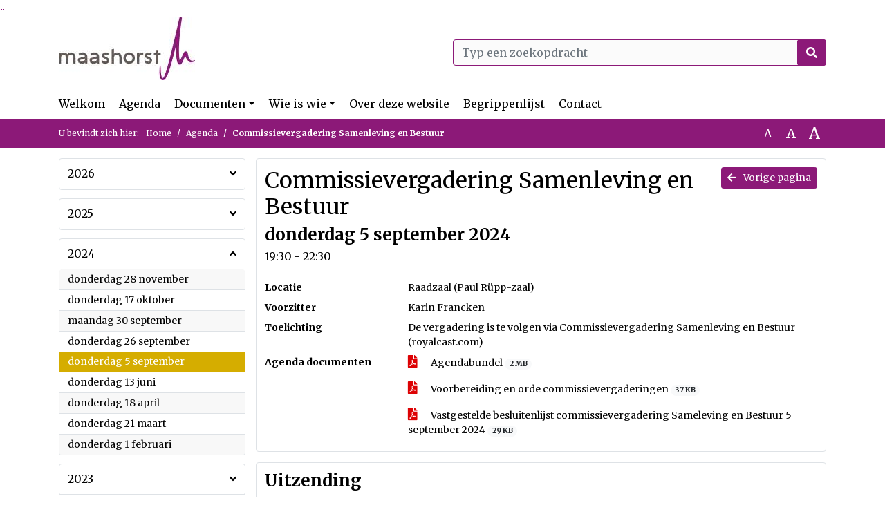

--- FILE ---
content_type: text/html; charset=utf-8
request_url: https://maashorst.bestuurlijkeinformatie.nl/Agenda/Index/c56c4a81-4ebe-41bd-9aa9-5b426972e4a2
body_size: 67715
content:
<!DOCTYPE html>
<html lang="nl">
<head>
    <meta charset="utf-8" />
    <meta name="viewport" content="width=device-width, initial-scale=1.0">
    <title>Agenda Maashorst - Commissievergadering Samenleving en Bestuur donderdag 5 september 2024 19:30 - 22:30 - iBabs Publieksportaal</title>
    <link rel="SHORTCUT ICON" href="/favicon.svg?v=20210707" />
<link rel="icon" type="image/png" sizes="16x16" href="/Images/icons/ibabs/favicon-16x16.png?x46223">
<link rel="icon" type="image/png" sizes="32x32" href="/Images/icons/ibabs/favicon-32x32.png?x46223">
<link rel="icon" type="image/svg+xml" sizes="any" href="/favicon.svg?x46223">
<link rel="apple-touch-icon" href="/favicon.svg?x46223">
<link rel="apple-touch-icon" sizes="152x152" href="/Images/icons/ibabs/touch-icon-ipad.png?x46223">
<link rel="apple-touch-icon" sizes="167x167" href="/Images/icons/ibabs/touch-icon-ipad-retina.png?x46223">
<link rel="apple-touch-icon" sizes="180x180" href="/Images/icons/ibabs/touch-icon-iphone-retina.png?x46223">


    <link href="https://fonts.googleapis.com/css?family=Open+Sans:300,400,600,700,800" rel="stylesheet" />
    <link href="/Content/css?v=D-O9VFCAyJBB8XEPmMsnpG95XXUEHBJPXwTmEDlWT0I1" rel="stylesheet"/>

    <link href='/Content/cssparse?v=GwY4XHn5VbZxFlS8RAaRX5uQYXQffa-el0jQVsPNdzs1' rel='stylesheet' data-include-ie-parse />


<link href='/Base/SiteCss' rel='stylesheet' data-include-ie-parse />

    

    <script src="/Script/ApplicationInsights"></script>
</head>
<body data-site-name="Maashorst">
    <div id="wrapper">
        <div class="skipcontent">
            <a href="#content" class="btn btn-ris sr-only sr-only-focusable" tabindex="0">Ga naar de inhoud van deze pagina</a>
            <a href="#search-input" class="btn btn-ris sr-only sr-only-focusable" tabindex="0">Ga naar het zoeken</a>
            <a href="#navigation" class="btn btn-ris sr-only sr-only-focusable" tabindex="0">Ga naar het menu</a>
        </div>
        <header id="header">
            <div class="container">
                <div class="row align-items-center">
                    <div class="col-left col-md-6">
                        <div class="d-flex justify-content-between align-items-center">
                            <div class="logo">
                                <a href="https://www.gemeentemaashorst.nl/bestuur-en-organisatie/gemeenteraad/" id="logo" title="Navigeer naar https://www.gemeentemaashorst.nl/bestuur-en-organisatie/gemeenteraad/">
                                        <img alt="Logo van de gemeente Maashorst" src="[data-uri]" />
                                </a>
                            </div>
                            <div class="d-block d-md-none">
                                <button type="button" class="navbar-toggler collapsed" data-toggle="collapse" data-target="#navbar" aria-expanded="false" aria-controls="navbar">
                                    <span class="navbar-toggler-icon" aria-hidden="true"></span>
                                    <span class="navbar-toggler-text">Menu</span>
                                </button>
                            </div>
                        </div>
                    </div>
                    <div class="col-right col-md-6">
                        <div class="form-inline justify-content-end d-none d-md-flex search-box">
                            <label class="sr-only" for="search-input">Zoeken naar</label>
                            <input class="form-control input-search" id="search-input" name="search" type="text" placeholder="Typ een zoekopdracht" aria-label="Typ een zoekopdracht" data-search-url="/Search" />
                            <button class="btn btn-search" type="button" id="search-button" aria-label="Nu zoeken">
                                <i class="fas fa-search" aria-hidden="true"></i>
                            </button>
                        </div>
                    </div>
                </div>
            </div>
        </header>
        <nav id="navigation" class="navbar navbar-expand-md">
            <div class="container">
                <div id="navbar" class="collapse navbar-collapse">
                    <ul class="navbar-nav mr-auto">
                        <li class="nav-item" id="nav-item-dashboard">
                            <a href="/" class="nav-link">Welkom</a>
                        </li>
                        <li class="nav-item" id="nav-item-calendar">
                            <a href="/Calendar" class="nav-link">Agenda</a>
                        </li>
                            <li class="nav-item dropdown" id="nav-item-report">
                                <a href="#" class="nav-link dropdown-toggle" data-toggle="dropdown" aria-haspopup="true" aria-expanded="false" id="nav-link-report">Documenten</a>
                                <div class="dropdown-menu" aria-labelledby="nav-link-report">
                                    <a class="dropdown-item" href="/Reports">Documenten</a>
                                        <a class="dropdown-item ml-md-3" href="/Reports/Details/590aa8b7-dad1-4b6c-a379-c45aa4010c01">Amendementen</a>
                                        <a class="dropdown-item ml-md-3" href="/Reports/Details/575c006b-8267-4365-97c7-d75b4ce731d5">Ingekomen stukken raad</a>
                                        <a class="dropdown-item ml-md-3" href="/Reports/Details/dcefaf4b-5b6d-4f17-8022-d8393be559bf">Moties</a>
                                        <a class="dropdown-item ml-md-3" href="/Reports/Details/dd182953-ef28-40c4-9fe1-43c89ddb212d">Schriftelijke vragen (Artikel 54 RvO)</a>
                                        <a class="dropdown-item ml-md-3" href="/Reports/Details/c158f9c1-79bb-4e55-8538-cc4c74b6af24">Technische vragen</a>
                                        <a class="dropdown-item ml-md-3" href="/Reports/Details/5a35a5e8-826b-4a44-b855-5eb6b84df9ea">Themapagina</a>
                                        <a class="dropdown-item ml-md-3" href="/Reports/Details/9a9797d1-c33f-43a1-8c28-5bf14992382f">Toezeggingen</a>
                                        <a class="dropdown-item ml-md-3" href="/Reports/Details/11fb84db-0bce-48c0-abfc-4f3fcf2caa17">Verzoeken tot inlichtingen</a>
                                        <a class="dropdown-item ml-md-3" href="/Reports/Details/947676b8-b8d1-4650-9f04-42ab2f971ba3">Vastgestelde besluitenlijsten Commissie- en raadsvergaderingen</a>
                                </div>
                            </li>
                                                                                                        <li class="nav-item dropdown" id="nav-item-people">
                                    <a href="#" class="nav-link dropdown-toggle" data-toggle="dropdown" aria-haspopup="true" aria-expanded="false" id="nav-link-people">Wie is wie</a>
                                    <div class="dropdown-menu" aria-labelledby="nav-link-people">
                                        <a class="dropdown-item" href="/People">Wie is wie</a>
                                            <a class="dropdown-item ml-md-3" href="/People/Profiles/523782de-b606-4c51-ae8e-ce0bb8e3a0f3">1. Gemeenteraad</a>
                                            <a class="dropdown-item ml-md-3" href="/People/Profiles/63dd0b98-cd0d-4307-8658-4fb729c40120">2. Commissieleden niet-zijnde raadsleden</a>
                                            <a class="dropdown-item ml-md-3" href="/People/Profiles/68e3397e-0afd-4ac4-8dae-e8214d09f1fd">3. Commissie Samenleving &amp; Bestuur</a>
                                            <a class="dropdown-item ml-md-3" href="/People/Profiles/29db2c70-50b3-4c27-9bb5-08f8e71a0322">4. Commissie Ruimte, Economie &amp; Financi&#235;n</a>
                                            <a class="dropdown-item ml-md-3" href="/People/Profiles/edc98284-09a0-45e2-88b1-7f525c625358">5. Auditcommissie</a>
                                            <a class="dropdown-item ml-md-3" href="/People/Profiles/2843f865-94eb-4182-b8f8-931a83673496">6. Werkgeverscommissie</a>
                                            <a class="dropdown-item ml-md-3" href="/People/Profiles/d8a1fa04-f1a4-43d8-8b30-742c02ec033c">7. Rekenkamer</a>
                                            <a class="dropdown-item ml-md-3" href="/People/Profiles/2b940651-ee6c-41ee-a19d-2bb0568935ef">8. Griffie</a>
                                    </div>
                                </li>
                                                    <li class="nav-item" id="nav-item-custom-page-2">
                                <a href="/custompage2" class="nav-link">Over deze website</a>
                            </li>
                                                    <li class="nav-item" id="nav-item-help">
                                <a href="/Help" class="nav-link">Begrippenlijst</a>
                            </li>
                                                    <li class="nav-item" id="nav-item-contact">
                                <a href="/Contact" class="nav-link">Contact</a>
                            </li>
                    </ul>
                </div>
            </div>
        </nav>
        <div id="mobile-searchbox" class="d-block d-md-none">
            <div class="container">
                <div class="row align-items-center">
                    <div class="col">
                        <div class="form-inline justify-content-end search-box">
                            <input class="form-control input-search" id="search-input-sm" name="search" type="text" placeholder="Typ een zoekopdracht" aria-label="Typ een zoekopdracht" data-search-url="/Search" />
                            <button class="btn btn-search" type="button" id="search-button-sm" aria-label="Nu zoeken">
                                <i class="fas fa-search" aria-hidden="true"></i>
                            </button>
                        </div>
                    </div>
                </div>
            </div>
        </div>
        <div id="breadcrumb">
            <div class="container">
                <nav class="navbar navbar-expand-md" aria-label="Kruimelpad">
                    <span class="breadcrumb-pre-text">
                        U bevindt zich hier:
                    </span>
                    <ol class="breadcrumb mr-auto">
                        <li class="breadcrumb-item">
                            <a href="/">Home</a>
                        </li>
                        
    <li class="breadcrumb-item">
        <a href="/Calendar">
            Agenda
        </a>
    </li>
    <li class="breadcrumb-item active" aria-current="page">
        Commissievergadering Samenleving en Bestuur
    </li>

                    </ol>
                    <div class="font-size">
                        <ul>
                            <li class="align-middle">
                                <button type="button" data-size="1.0" aria-label="Zet de tekst in de originele tekst grootte." aria-pressed="true">A</button>
                            </li>
                            <li class="align-middle">
                                <button type="button" data-size="1.2" aria-label="Vergroot de tekst met 20% ten opzichte van de originele tekst grootte." aria-pressed="false">A</button>
                            </li>
                            <li class="align-middle">
                                <button type="button" data-size="1.4" aria-label="Vergroot de tekst met 40% ten opzichte van de originele tekst grootte." aria-pressed="false">A</button>
                            </li>
                        </ul>
                    </div>
                </nav>
            </div>
        </div>
        <main id="content" class="d-flex">
            <div class="container d-flex align-items-stretch flex-fill">
                


<div class="row maincontent sidecontent-left flex-fill" >
    <aside class="col-md-3 col-lg-3" id="sidecontent-left">

<div class="widget">
    <div class="widgetLabel">
        <h2>
            <a role="button" 
               data-toggle="collapse" 
               href="#year2026" 
               aria-expanded="false" 
               aria-controls="year2026" 
               >
                2026
                <span class="collapse-icon float-right">
                    <i class="fa fa-angle-down"></i>
                </span>
            </a>
        </h2>
    </div>
    <div class="widgetContent">
        <ul class="list-group">
            <li class="clearfix agenda-year list-group-item">
                <div class="details collapse " id="year2026">
                    <ul class="list-group" data-agenda-url="/Agenda/RetrieveAgendasForYear?agendatypeId=100000274&amp;year=2026">
                        
                    </ul>
                </div>
            </li>
        </ul>
    </div>
</div>
<div class="widget">
    <div class="widgetLabel">
        <h2>
            <a role="button" 
               data-toggle="collapse" 
               href="#year2025" 
               aria-expanded="false" 
               aria-controls="year2025" 
               >
                2025
                <span class="collapse-icon float-right">
                    <i class="fa fa-angle-down"></i>
                </span>
            </a>
        </h2>
    </div>
    <div class="widgetContent">
        <ul class="list-group">
            <li class="clearfix agenda-year list-group-item">
                <div class="details collapse " id="year2025">
                    <ul class="list-group" data-agenda-url="/Agenda/RetrieveAgendasForYear?agendatypeId=100000274&amp;year=2025">
                        
                    </ul>
                </div>
            </li>
        </ul>
    </div>
</div>
<div class="widget">
    <div class="widgetLabel">
        <h2>
            <a role="button" 
               data-toggle="collapse" 
               href="#year2024" 
               aria-expanded="true" 
               aria-controls="year2024" 
               >
                2024
                <span class="collapse-icon float-right">
                    <i class="fa fa-angle-up"></i>
                </span>
            </a>
        </h2>
    </div>
    <div class="widgetContent">
        <ul class="list-group">
            <li class="clearfix agenda-year list-group-item">
                <div class="details collapse in show" id="year2024">
                    <ul class="list-group" data-agenda-url="/Agenda/RetrieveAgendasForYear?agendatypeId=100000274&amp;year=2024">
                            <li class="agenda-link list-group-item "
        >
        <a href="/Agenda/Index/a9faf8d6-711c-45cc-a949-97e34dd61bf3" >
            <div class="agenda-link-title">donderdag 28 november <span class="sr-only">2024</span></div>
        </a>
    </li>
    <li class="agenda-link list-group-item "
        >
        <a href="/Agenda/Index/83873d32-e48e-4447-a6fe-091f33386425" >
            <div class="agenda-link-title">donderdag 17 oktober <span class="sr-only">2024</span></div>
        </a>
    </li>
    <li class="agenda-link list-group-item "
        >
        <a href="/Agenda/Index/f9b38c61-0498-420a-b073-6367ee4dd628" >
            <div class="agenda-link-title">maandag 30 september <span class="sr-only">2024</span></div>
        </a>
    </li>
    <li class="agenda-link list-group-item "
        >
        <a href="/Agenda/Index/03b15dbe-ef8d-449f-8cba-497fcfc9c31f" >
            <div class="agenda-link-title">donderdag 26 september <span class="sr-only">2024</span></div>
        </a>
    </li>
    <li class="agenda-link list-group-item active"
        aria-current=&quot;page&quot;>
        <a href="/Agenda/Index/c56c4a81-4ebe-41bd-9aa9-5b426972e4a2" >
            <div class="agenda-link-title">donderdag 5 september <span class="sr-only">2024</span></div>
        </a>
    </li>
    <li class="agenda-link list-group-item "
        >
        <a href="/Agenda/Index/68c7bb84-656e-4b94-a978-7415d568680b" >
            <div class="agenda-link-title">donderdag 13 juni <span class="sr-only">2024</span></div>
        </a>
    </li>
    <li class="agenda-link list-group-item "
        >
        <a href="/Agenda/Index/b92514c2-54ab-4352-9d23-833d097e27b4" >
            <div class="agenda-link-title">donderdag 18 april <span class="sr-only">2024</span></div>
        </a>
    </li>
    <li class="agenda-link list-group-item "
        >
        <a href="/Agenda/Index/92ba3cb2-2323-4e8e-a69c-6384f9168dd6" >
            <div class="agenda-link-title">donderdag 21 maart <span class="sr-only">2024</span></div>
        </a>
    </li>
    <li class="agenda-link list-group-item "
        >
        <a href="/Agenda/Index/895153a0-60ee-4c44-acb4-e22d2ba14983" >
            <div class="agenda-link-title">donderdag 1 februari <span class="sr-only">2024</span></div>
        </a>
    </li>

                    </ul>
                </div>
            </li>
        </ul>
    </div>
</div>
<div class="widget">
    <div class="widgetLabel">
        <h2>
            <a role="button" 
               data-toggle="collapse" 
               href="#year2023" 
               aria-expanded="false" 
               aria-controls="year2023" 
               >
                2023
                <span class="collapse-icon float-right">
                    <i class="fa fa-angle-down"></i>
                </span>
            </a>
        </h2>
    </div>
    <div class="widgetContent">
        <ul class="list-group">
            <li class="clearfix agenda-year list-group-item">
                <div class="details collapse " id="year2023">
                    <ul class="list-group" data-agenda-url="/Agenda/RetrieveAgendasForYear?agendatypeId=100000274&amp;year=2023">
                        
                    </ul>
                </div>
            </li>
        </ul>
    </div>
</div>
<div class="widget">
    <div class="widgetLabel">
        <h2>
            <a role="button" 
               data-toggle="collapse" 
               href="#year2022" 
               aria-expanded="false" 
               aria-controls="year2022" 
               >
                2022
                <span class="collapse-icon float-right">
                    <i class="fa fa-angle-down"></i>
                </span>
            </a>
        </h2>
    </div>
    <div class="widgetContent">
        <ul class="list-group">
            <li class="clearfix agenda-year list-group-item">
                <div class="details collapse " id="year2022">
                    <ul class="list-group" data-agenda-url="/Agenda/RetrieveAgendasForYear?agendatypeId=100000274&amp;year=2022">
                        
                    </ul>
                </div>
            </li>
        </ul>
    </div>
</div>    </aside>
    <section class="col-md-9 maincontent" id="maincontent" >
            <div class="row">
        <div class="box col">
            <div class="box-inner">
                <div class="box-header">
                    <a id="backButton" href="#" class="d-none d-md-block btn-sm btn-ris float-md-right"><i class="fas fa-arrow-left"></i> Vorige pagina</a>
                    <h1 >Commissievergadering Samenleving en Bestuur</h1>
                    <h2 >donderdag 5 september 2024</h2>
                    <div class="heading3">19:30 - 22:30</div>
                </div>
                <div class="box-content box-padding">
                    <dl class="row">
                            <dt class="col-sm-3">Locatie</dt>
                            <dd class="col-sm-9" ><p>Raadzaal (Paul Rüpp-zaal)</p></dd>
                                                    <dt class="col-sm-3">Voorzitter</dt>
                            <dd class="col-sm-9" >Karin Francken</dd>
                                                
                            <dt class="col-sm-3">Toelichting</dt>
                            <dd class="col-sm-9">
                                <p>De vergadering is te volgen via <a href="https://channel.royalcast.com/maashorst/#!/maashorst/20240905_1" class="external-link" target="_blank" rel="noopener noreferrer">Commissievergadering Samenleving en Bestuur (royalcast.com)</a></p>
                            </dd>

                            <dt class="col-sm-3">Agenda documenten</dt>
                            <dd class="col-sm-9">
                                <ul class="list-group list-attachments">
        <li class="list-group-item">
            <a href="/Agenda/Document/c56c4a81-4ebe-41bd-9aa9-5b426972e4a2?documentId=ac4916cb-0a74-4fa0-8862-764726619624" class="unread" data-document-id="ac4916cb-0a74-4fa0-8862-764726619624" >
                    <span class="icon pdf" aria-label="pdf" role="img"></span>
                
                Agendabundel
                <span class="badge badge-light badge-pill">2 MB</span>
            </a>
        </li>
        <li class="list-group-item">
            <a href="/Agenda/Document/c56c4a81-4ebe-41bd-9aa9-5b426972e4a2?documentId=5e57b6ad-b9dc-4f6e-8359-71ed65ead6c3" class="unread" data-document-id="5e57b6ad-b9dc-4f6e-8359-71ed65ead6c3" >
                    <span class="icon pdf" aria-label="pdf" role="img"></span>
                
                Voorbereiding en orde commissievergaderingen
                <span class="badge badge-light badge-pill">37 KB</span>
            </a>
        </li>
        <li class="list-group-item">
            <a href="/Agenda/Document/c56c4a81-4ebe-41bd-9aa9-5b426972e4a2?documentId=019348e2-3b14-48e5-bcc7-bdafcf0c78e8" class="unread" data-document-id="019348e2-3b14-48e5-bcc7-bdafcf0c78e8" >
                    <span class="icon pdf" aria-label="pdf" role="img"></span>
                
                Vastgestelde besluitenlijst commissievergadering Sameleving en Bestuur 5 september 2024
                <span class="badge badge-light badge-pill">29 KB</span>
            </a>
        </li>
</ul>
                            </dd>
                    </dl>
                </div>
            </div>
        </div>
    </div>
<div class="row">
    <div class="box col">
        <div class="box-inner">
            <div class="box-header">
                <h2>Uitzending</h2>
            </div>
            <div class="box-content box-padding">
                <div class="cwc" data-video-type="Cwc" data-video-id="maashorst/20240905_1" data-video-url="" data-video-base-url="" data-title="Commissievergadering Samenleving en Bestuur donderdag 5 september 2024" data-language="nl">
                </div>
            </div>
        </div>
    </div>
</div>        <div class="row">
    <div class="box col">
        <div class="box-inner">
            <div class="box-header">
                <h2>Agendapunten</h2>
                <button class="btn btn-ibo float-right" style="display: none;">
                    <i class="fa fa-download"></i>
                </button>
            </div>
            <div class="box-content">
                <div class="box-content-collapse panel-group" id="agendaitems">
                    <ol>
                            <li>
                                <div class="panel panel-default agenda-item" id="6c06dfd5-5b54-4f97-99dc-7c5f18c31df7" >
    <div class="panel-heading large" id="heading-6c06dfd5-5b54-4f97-99dc-7c5f18c31df7">
        <div class="d-flex">
            <div class="panel-id">1</div>
                <h3 class="panel-title">
                    <button class="arrow-right" type="button" aria-expanded="true" aria-controls="collapse-6c06dfd5-5b54-4f97-99dc-7c5f18c31df7">
                        <span class="panel-title-label" >
                            Opening en mededelingen
                        </span>
                    </button>
                </h3>
        </div>
    </div>
        <div id="collapse-6c06dfd5-5b54-4f97-99dc-7c5f18c31df7" class="panel-collapse collapse show" aria-labelledby="heading-6c06dfd5-5b54-4f97-99dc-7c5f18c31df7">
            <div class="panel-body">
                    <div class="row odd">
                        <div class="col-12 text" >
                            <p>Verhinderd: Dhr. Lukassen (SP), de heer De Vroomen (VVD), de heer Jozephs (Jong Maashorst),  de heer Visschers (PRO) en de heer Snoeks (SP).</p>
                        </div>
                    </div>
                                                                                    <div class="row even">
                        <div class="col-12 label">
                            <h4>Besluit</h4>
                        </div>
                        <div class="col-12 text">
                            <table class="table table-responsive-lg table-small-text" id="decisionList" >
    <thead>
    <tr>
        <th scope="col" class="word-wrap" ><p>Niet van toepassing.</p></th>
    </tr>
    </thead>
        <tbody>
            <tr tabindex="-1" class="no-hover">
                <td><p>De voorzitter opent de vergadering van de Commissie Samenleving en Bestuur om 19.30 uur.</p>
<br>
<br>
<p>De voorzitter deelt mede dat er een bericht van verhindering is ontvangen van de heer Lukassen (SP), de heer De Vroomen (VVD), de heer Jozephs (Jong Maashorst), de heer Visschers (PRO) en de heer Snoeks (SP).</p></td>
            </tr>
        </tbody>
</table>
                        </div>
                    </div>


            </div>
        </div>
</div>
                            </li>
                            <li>
                                <div class="panel panel-default agenda-item" id="e3adf8b6-6821-4416-9133-f96619233ab5" >
    <div class="panel-heading large" id="heading-e3adf8b6-6821-4416-9133-f96619233ab5">
        <div class="d-flex">
            <div class="panel-id">2</div>
                <h3 class="panel-title">
                    <button class="arrow-right" type="button" aria-expanded="true" aria-controls="collapse-e3adf8b6-6821-4416-9133-f96619233ab5">
                        <span class="panel-title-label" >
                            Vaststelling agenda
                        </span>
                    </button>
                </h3>
        </div>
    </div>
        <div id="collapse-e3adf8b6-6821-4416-9133-f96619233ab5" class="panel-collapse collapse show" aria-labelledby="heading-e3adf8b6-6821-4416-9133-f96619233ab5">
            <div class="panel-body">
                    <div class="row odd">
                        <div class="col-12 text" >
                            <p>De commissie wordt gevraagd de conceptagenda vast te stellen.</p>
<br>
<p>Bij agendapunt 3 Spreekrecht heeft zich een inspreker aangemeld.</p>
<br>
<p>Bij agendapunt 8.a Raadsvoorstel Mantelzorgbeleid 'Zorg samen' heeft zich een inspreker aangemeld.</p>
                        </div>
                    </div>
                                                                                    <div class="row even">
                        <div class="col-12 label">
                            <h4>Besluit</h4>
                        </div>
                        <div class="col-12 text">
                            <table class="table table-responsive-lg table-small-text" id="decisionList" >
    <thead>
    <tr>
        <th scope="col" class="word-wrap" ><p>De commissie stelt de agenda ongewijzigd vast.</p></th>
    </tr>
    </thead>
</table>
                        </div>
                    </div>


            </div>
        </div>
</div>
                            </li>
                            <li>
                                <div class="panel panel-default agenda-item" id="7daf4b7c-813a-4a55-8adf-308ed00b52cb" >
    <div class="panel-heading large" id="heading-7daf4b7c-813a-4a55-8adf-308ed00b52cb">
        <div class="d-flex">
            <div class="panel-id">3</div>
                <h3 class="panel-title">
                    <button class="arrow-right" type="button" aria-expanded="true" aria-controls="collapse-7daf4b7c-813a-4a55-8adf-308ed00b52cb">
                        <span class="panel-title-label" >
                            Spreekrecht 
                        </span>
                    </button>
                </h3>
        </div>
    </div>
        <div id="collapse-7daf4b7c-813a-4a55-8adf-308ed00b52cb" class="panel-collapse collapse show" aria-labelledby="heading-7daf4b7c-813a-4a55-8adf-308ed00b52cb">
            <div class="panel-body">
                    <div class="row odd">
                        <div class="col-12 text" >
                            <p>Inwoners kunnen tijdens dit agendapunt het woord voeren (spreekrecht) over niet geagendeerde onderwerpen het werkveld van de commissie betreffende. Er kan ook ingesproken worden over onderwerpen die op de agenda staan. Het inspreken geschiedt dan bij aanvang van het betreffende agendapunt.</p>
<br>
<p>Insprekers dienen zich anderhalve dag voor de vergadering bij de commissiegriffier aan te melden.</p>
<br>
<p>De volgende inspreker heeft zich gemeld:<br />
- de heer Gabriëls, voorzitter van de Stichting Multiculturele Organisatie Uden (MCOUDEN)</p>
                        </div>
                    </div>
                                                    <div class="row even">
                        <div class="col-12 label">
                            <h4>Bijlagen</h4>
                        </div>
                        <div class="col-12 text">
                            <ul class="list-group list-attachments">
        <li class="list-group-item">
            <a href="/Agenda/Document/c56c4a81-4ebe-41bd-9aa9-5b426972e4a2?documentId=47e0c3c3-aff1-4306-a02d-f282dc8be23a&amp;agendaItemId=7daf4b7c-813a-4a55-8adf-308ed00b52cb" class="unread" data-document-id="47e0c3c3-aff1-4306-a02d-f282dc8be23a" >
                    <span class="icon pdf" aria-label="pdf" role="img"></span>
                
                Inspreekbijdrage de heer Gabriels
                <span class="badge badge-light badge-pill">30 KB</span>
            </a>
        </li>
</ul>
                        </div>
                    </div>
                                                    <div class="row odd">
                        <div class="col-12 label">
                            <h4>Besluit</h4>
                        </div>
                        <div class="col-12 text">
                            <table class="table table-responsive-lg table-small-text" id="decisionList" >
    <thead>
    <tr>
        <th scope="col" class="word-wrap" ><p>Niet van toepassing.</p></th>
    </tr>
    </thead>
        <tbody>
            <tr tabindex="-1" class="no-hover">
                <td><p>De heer Gabriëls spreekt als voorzitter in over de nieuwe stichting Multiculturele Organisatie Uden (MCOUDEN).</p></td>
            </tr>
        </tbody>
</table>
                        </div>
                    </div>


            </div>
        </div>
</div>
                            </li>
                            <li>
                                <div class="panel panel-default agenda-item" id="cf650721-1b10-4ac2-acb6-55d76ea964c5" >
    <div class="panel-heading large" id="heading-cf650721-1b10-4ac2-acb6-55d76ea964c5">
        <div class="d-flex">
            <div class="panel-id">4</div>
                <h3 class="panel-title">
                    <button class="arrow-right" type="button" aria-expanded="true" aria-controls="collapse-cf650721-1b10-4ac2-acb6-55d76ea964c5">
                        <span class="panel-title-label" >
                            Vaststelling besluitenlijst commissievergadering S&B 13 juni 2024
                        </span>
                    </button>
                </h3>
        </div>
    </div>
        <div id="collapse-cf650721-1b10-4ac2-acb6-55d76ea964c5" class="panel-collapse collapse show" aria-labelledby="heading-cf650721-1b10-4ac2-acb6-55d76ea964c5">
            <div class="panel-body">
                    <div class="row odd">
                        <div class="col-12 text" >
                            <p>De commissie wordt gevraagd de besluitenlijst van de vorige vergadering vast te stellen.</p>
                        </div>
                    </div>
                                                    <div class="row even">
                        <div class="col-12 label">
                            <h4>Bijlagen</h4>
                        </div>
                        <div class="col-12 text">
                            <ul class="list-group list-attachments">
        <li class="list-group-item">
            <a href="/Agenda/Document/c56c4a81-4ebe-41bd-9aa9-5b426972e4a2?documentId=3735f4ef-e0d0-4313-8982-36e80f1f680f&amp;agendaItemId=cf650721-1b10-4ac2-acb6-55d76ea964c5" class="unread" data-document-id="3735f4ef-e0d0-4313-8982-36e80f1f680f" >
                    <span class="icon pdf" aria-label="pdf" role="img"></span>
                
                Concept besluitenlijst Commissievergadering Samenleving en Bestuur 13 juni 2024
                <span class="badge badge-light badge-pill">37 KB</span>
            </a>
        </li>
</ul>
                        </div>
                    </div>
                                                    <div class="row odd">
                        <div class="col-12 label">
                            <h4>Besluit</h4>
                        </div>
                        <div class="col-12 text">
                            <table class="table table-responsive-lg table-small-text" id="decisionList" >
    <thead>
    <tr>
        <th scope="col" class="word-wrap" ><p>De commissie stelt de besluitenlijst ongewijzigd vast.</p></th>
    </tr>
    </thead>
</table>
                        </div>
                    </div>


            </div>
        </div>
</div>
                            </li>
                            <li>
                                <div class="panel panel-default agenda-item" id="7d7516cc-3c9e-47aa-a449-61d67b0543db" >
    <div class="panel-heading large" id="heading-7d7516cc-3c9e-47aa-a449-61d67b0543db">
        <div class="d-flex">
            <div class="panel-id">5</div>
                <h3 class="panel-title">
                    <button class="arrow-right" type="button" aria-expanded="true" aria-controls="collapse-7d7516cc-3c9e-47aa-a449-61d67b0543db">
                        <span class="panel-title-label" >
                            Openstaande toezeggingen en moties
                        </span>
                    </button>
                </h3>
        </div>
    </div>
        <div id="collapse-7d7516cc-3c9e-47aa-a449-61d67b0543db" class="panel-collapse collapse show" aria-labelledby="heading-7d7516cc-3c9e-47aa-a449-61d67b0543db">
            <div class="panel-body">
                    <div class="row odd">
                        <div class="col-12 text" >
                            <p>De overzichten zijn ter vaststelling door de commissie bijgevoegd.</p>
                        </div>
                    </div>
                                                    <div class="row even">
                        <div class="col-12 label">
                            <h4>Bijlagen</h4>
                        </div>
                        <div class="col-12 text">
                            <ul class="list-group list-attachments">
        <li class="list-group-item">
            <a href="/Agenda/Document/c56c4a81-4ebe-41bd-9aa9-5b426972e4a2?documentId=c51b0410-2fec-4fb7-8049-cb1bf6407b71&amp;agendaItemId=7d7516cc-3c9e-47aa-a449-61d67b0543db" class="unread" data-document-id="c51b0410-2fec-4fb7-8049-cb1bf6407b71" >
                    <span class="icon pdf" aria-label="pdf" role="img"></span>
                
                20240905 Openstaande toezeggingen Commissie Samenleving &amp; Bestuur
                <span class="badge badge-light badge-pill">75 KB</span>
            </a>
        </li>
        <li class="list-group-item">
            <a href="/Agenda/Document/c56c4a81-4ebe-41bd-9aa9-5b426972e4a2?documentId=c4d865fb-3d54-4f36-9575-f75ea93fcdfe&amp;agendaItemId=7d7516cc-3c9e-47aa-a449-61d67b0543db" class="unread" data-document-id="c4d865fb-3d54-4f36-9575-f75ea93fcdfe" >
                    <span class="icon pdf" aria-label="pdf" role="img"></span>
                
                20240905 Openstaande moties Commissie Samenleving &amp; Bestuur
                <span class="badge badge-light badge-pill">32 KB</span>
            </a>
        </li>
</ul>
                        </div>
                    </div>
                                                    <div class="row odd">
                        <div class="col-12 label">
                            <h4>Besluit</h4>
                        </div>
                        <div class="col-12 text">
                            <table class="table table-responsive-lg table-small-text" id="decisionList" >
    <thead>
    <tr>
        <th scope="col" class="word-wrap" ><p>De commissie stelt de overzichten van toezeggingen en het overzicht van moties ongewijzigd vast.</p></th>
    </tr>
    </thead>
</table>
                        </div>
                    </div>


            </div>
        </div>
</div>
                            </li>
                            <li>
                                <div class="panel panel-default agenda-item" id="0aeb2427-d047-4fd0-a847-a2013d9e1788" >
    <div class="panel-heading large" id="heading-0aeb2427-d047-4fd0-a847-a2013d9e1788">
        <div class="d-flex">
            <div class="panel-id">6</div>
                <h3 class="panel-title">
                    <button class="arrow-right" type="button" aria-expanded="true" aria-controls="collapse-0aeb2427-d047-4fd0-a847-a2013d9e1788">
                        <span class="panel-title-label" >
                            Rondvraag
                        </span>
                    </button>
                </h3>
        </div>
    </div>
        <div id="collapse-0aeb2427-d047-4fd0-a847-a2013d9e1788" class="panel-collapse collapse show" aria-labelledby="heading-0aeb2427-d047-4fd0-a847-a2013d9e1788">
            <div class="panel-body">
                    <div class="row odd">
                        <div class="col-12 text" >
                            <p>Commissieleden die tijdens de rondvraag vragen willen stellen, melden dit onder aanduiding van het onderwerp ten minste 24 uur voor aanvang van de vergadering schriftelijk via de griffie bij de voorzitter van de vergadering. Er vindt geen debat plaats.</p>
                        </div>
                    </div>
                                                                                    <div class="row even">
                        <div class="col-12 label">
                            <h4>Besluit</h4>
                        </div>
                        <div class="col-12 text">
                            <table class="table table-responsive-lg table-small-text" id="decisionList" >
    <thead>
    <tr>
        <th scope="col" class="word-wrap" ><p>Niet van toepassing.</p></th>
    </tr>
    </thead>
        <tbody>
            <tr tabindex="-1" class="no-hover">
                <td><p>Er zijn geen vragen voor de rondvraag.</p></td>
            </tr>
        </tbody>
</table>
                        </div>
                    </div>


            </div>
        </div>
</div>
                            </li>
                            <li>
                                <div class="panel panel-default agenda-item" id="44ace71a-6148-49ad-8d25-c359d261562a" >
    <div class="panel-heading large" id="heading-44ace71a-6148-49ad-8d25-c359d261562a">
        <div class="d-flex">
            <div class="panel-id">7</div>
                <h3 class="panel-title">
                    <button class="arrow-right" type="button" aria-expanded="true" aria-controls="collapse-44ace71a-6148-49ad-8d25-c359d261562a">
                        <span class="panel-title-label" >
                            Mededelingen door de gemeentelijke vertegenwoordigers in samenwerkingsverbanden
                        </span>
                    </button>
                </h3>
        </div>
    </div>
        <div id="collapse-44ace71a-6148-49ad-8d25-c359d261562a" class="panel-collapse collapse show" aria-labelledby="heading-44ace71a-6148-49ad-8d25-c359d261562a">
            <div class="panel-body">
                    <div class="row odd">
                        <div class="col-12 text" >
                            <p>De portefeuillehouder van algemeen of dagelijks bestuur van een gemeenschappelijke regeling of van een samenwerkingsverband of raadsleden die zitting hebben in een gemeenschappelijk klankbordgroep informeert/ informeren de raad over belangrijke ontwikkelingen bij gemeenschappelijke regelingen en andere samenwerkingsverbanden.</p>
<br>
<p>Onderstaand een overzicht van de periode 19 april 2024 tot en met 13 juni 2024 van de vergaderingen van (het Algemeen Bestuur van) de verbonden partijen welke in het taakveld van de commissie Samenleving en Bestuur vallen:</p>
<br>
<p>- 20 juni: Veiligheidsregio Brabant-Noord (burgemeester Van der Pas)<br />
- 27 juni: Regionaal Bestuurlijk Overleg Jeugd NOB (wethouder Sour)<br />
- 3 juli: GGD Hart van Brabant (wethouder Sour)<br />
- 8 juli: Kleinschalig Collectief Vervoer Brabant-Noordoost (wethouder Sour)<br />
- 10 juli: Werkvoorzieningschap Noordoost-Brabant (wethouder Van Heeswijk)</p>
                        </div>
                    </div>
                                                                                    <div class="row even">
                        <div class="col-12 label">
                            <h4>Besluit</h4>
                        </div>
                        <div class="col-12 text">
                            <table class="table table-responsive-lg table-small-text" id="decisionList" >
    <thead>
    <tr>
        <th scope="col" class="word-wrap" ><p>Niet van toepassing.</p></th>
    </tr>
    </thead>
        <tbody>
            <tr tabindex="-1" class="no-hover">
                <td><p>- Wethouder Sour doet de volgende mededeling over stichting Leergeld:<br />
<em>'Momenteel zijn er wat achterstanden bij stichting Leergeld vanwege het vertrek van vrijwilligers. Er zijn nog steeds vrijwilligers actief, maar niet genoeg de volledige achterstand op korte termijn weg te werken. Zij doen hun uiterste best.</em><br />
<em>Daarnaast zijn er nieuwe vrijwilligers die eind september starten, dus het is de verwachting dat in de loop van oktober/november de achterstanden zijn weggewerkt en er weer gewerkt wordt, zoals we gewend zijn. We zijn als gemeente in goed contact met st. Leergeld en we ondersteunen ze daar waar het kan'.</em><br />
- Burgemeester Van der Pas doet de volgende mededeling naar aanleiding van een overleg van de Veiligheidsregio Brabant-Noord: '<em>Het gaat over de gebiedsgerichte aanpak natuurbrandbeheersing. In heel Brabant zijn gebiedscommissies die een natuurbrandbeheersingsplan opleveren om te voorkomen dat er natuurbranden ontstaan. Ze richten zich ook op voorlichting en de verbetering van de samenwerking van verschillende instanties. De gebiedscommissie Maashorst- Reeker Heide maakt een plan voor het gebied van de gemeente Oss, Bernheze Maashorst en Land van Cuijck. Dit plan wordt in het eerste kwartaal van 2025 ter beschikking gesteld aan de commissie'.</em></p></td>
            </tr>
        </tbody>
</table>
                        </div>
                    </div>


            </div>
        </div>
</div>
                            </li>
                            <li>
                                <div class="panel panel-default agenda-item" id="15ab30ff-38d4-478e-a65b-a3567ab81028" >
    <div class="panel-heading large" id="heading-15ab30ff-38d4-478e-a65b-a3567ab81028">
        <div class="d-flex">
            <div class="panel-id">8</div>
                <h3 class="panel-title">
                    <button class="arrow-right" type="button" aria-expanded="true" aria-controls="collapse-15ab30ff-38d4-478e-a65b-a3567ab81028">
                        <span class="panel-title-label" >
                            Oordeelsvorming over adviesnota's, opinienota's en andere stukken
                        </span>
                    </button>
                </h3>
        </div>
    </div>
        <div id="collapse-15ab30ff-38d4-478e-a65b-a3567ab81028" class="panel-collapse collapse show" aria-labelledby="heading-15ab30ff-38d4-478e-a65b-a3567ab81028">
            <div class="panel-body">
                    <div class="row odd">
                        <div class="col-12 text" >
                            <p>Elke fractie die een informatienota, ingekomen stuk, beantwoording van schriftelijke vragen of ander onderwerp voor de commissievergadering voor dit agendapunt wil agenderen, meldt dat bij de agendacommissie. Het aanmelden van een agendapunt, met motivatie en bespreekdoel, kan tot 12.00 uur op de dag van de agendacommissie bij de griffie.</p>
                        </div>
                    </div>
                                                                

            </div>
        </div>
</div>
                            </li>
                            <li>
                                <div class="panel panel-default agenda-item" id="d1f7435a-fc9e-4d80-8caa-b3beb9f2a0a8" >
    <div class="panel-heading large" id="heading-d1f7435a-fc9e-4d80-8caa-b3beb9f2a0a8">
        <div class="d-flex">
            <div class="panel-id">8.a</div>
                <h3 class="panel-title">
                    <button class="arrow-right" type="button" aria-expanded="true" aria-controls="collapse-d1f7435a-fc9e-4d80-8caa-b3beb9f2a0a8">
                        <span class="panel-title-label" >
                            Raadsvoorstel  | Mantelzorgbeleid 'Zorg samen'
                        </span>
                    </button>
                </h3>
        </div>
    </div>
        <div id="collapse-d1f7435a-fc9e-4d80-8caa-b3beb9f2a0a8" class="panel-collapse collapse show" aria-labelledby="heading-d1f7435a-fc9e-4d80-8caa-b3beb9f2a0a8">
            <div class="panel-body">
                    <div class="row odd">
                        <div class="col-12 text" >
                            <p>De gemeente Maashorst heeft op grond van de Wmo 2015 de opdracht om mantelzorgers te ondersteunen. Deze taak wordt met de groei van het aantal ouderen en het tekort aan (zorg)personeel de aankomende jaren steeds urgenter en vraagt om de ontwikkeling van toekomstbestendig beleid. De voormalige gemeenten Landerd en Uden hadden verschillende vormen van mantelzorgondersteuning en waardering aan mantelzorgers. Samen met mantelzorgers is er nieuw beleid voor de gemeente Maashorst opgesteld. Het doel van het mantelzorgbeleid is om overbelasting bij mantelzorgers te voorkomen.</p>
<br>
<p>Mevrouw Peters maakt namens de werkgroep Mantelzorg Schaijk, Reek en Zeeland gebruik van het inspreekrecht.</p>
                        </div>
                    </div>
                                                    <div class="row even">
                        <div class="col-12 label">
                            <h4>Bijlagen</h4>
                        </div>
                        <div class="col-12 text">
                            <ul class="list-group list-attachments">
        <li class="list-group-item">
            <a href="/Agenda/Document/c56c4a81-4ebe-41bd-9aa9-5b426972e4a2?documentId=1b1bd48d-51dc-43a0-a27f-d414eb020b1f&amp;agendaItemId=d1f7435a-fc9e-4d80-8caa-b3beb9f2a0a8" class="unread" data-document-id="1b1bd48d-51dc-43a0-a27f-d414eb020b1f" >
                    <span class="icon pdf" aria-label="pdf" role="img"></span>
                
                Raadsvoorstel | Mantelzorgbeleid &#39;Zorg samen&#39; 
                <span class="badge badge-light badge-pill">183 KB</span>
            </a>
        </li>
        <li class="list-group-item">
            <a href="/Agenda/Document/c56c4a81-4ebe-41bd-9aa9-5b426972e4a2?documentId=f3dc6ed8-261c-406a-8d3d-07da403ad4f4&amp;agendaItemId=d1f7435a-fc9e-4d80-8caa-b3beb9f2a0a8" class="unread" data-document-id="f3dc6ed8-261c-406a-8d3d-07da403ad4f4" >
                    <span class="icon pdf" aria-label="pdf" role="img"></span>
                
                Raadsbesluit | Mantelzorgbeleid &#39;Zorg samen&#39;
                <span class="badge badge-light badge-pill">73 KB</span>
            </a>
        </li>
        <li class="list-group-item">
            <a href="/Agenda/Document/c56c4a81-4ebe-41bd-9aa9-5b426972e4a2?documentId=bb8a1276-59bb-4f29-bdc9-c1753adcdce0&amp;agendaItemId=d1f7435a-fc9e-4d80-8caa-b3beb9f2a0a8" class="unread" data-document-id="bb8a1276-59bb-4f29-bdc9-c1753adcdce0" >
                    <span class="icon pdf" aria-label="pdf" role="img"></span>
                
                Bijlage 1 - Mantelzorgbeleid Maashorst &#39;Zorg samen&#39;
                <span class="badge badge-light badge-pill">393 KB</span>
            </a>
        </li>
        <li class="list-group-item">
            <a href="/Agenda/Document/c56c4a81-4ebe-41bd-9aa9-5b426972e4a2?documentId=bb3b3926-f8dc-4308-aca4-2681be8b4c07&amp;agendaItemId=d1f7435a-fc9e-4d80-8caa-b3beb9f2a0a8" class="unread" data-document-id="bb3b3926-f8dc-4308-aca4-2681be8b4c07" >
                    <span class="icon pdf" aria-label="pdf" role="img"></span>
                
                Antwoorden op technische vraag Mantelzorgmakelaar-GroenLinks
                <span class="badge badge-light badge-pill">51 KB</span>
            </a>
        </li>
        <li class="list-group-item">
            <a href="/Agenda/Document/c56c4a81-4ebe-41bd-9aa9-5b426972e4a2?documentId=09fced44-457a-452a-99ef-e18a2eed7059&amp;agendaItemId=d1f7435a-fc9e-4d80-8caa-b3beb9f2a0a8" class="unread" data-document-id="09fced44-457a-452a-99ef-e18a2eed7059" >
                    <span class="icon pdf" aria-label="pdf" role="img"></span>
                
                Inspreekbijdrage mevrouw Peters namens werkgroep Mantelzorg Schaijk, Reek en Zeeland
                <span class="badge badge-light badge-pill">46 KB</span>
            </a>
        </li>
</ul>
                        </div>
                    </div>
                                    <div class="row odd">
                        <div class="col-12 label">
                            <h4>Voorgesteld besluit</h4>
                        </div>
                        <div class="col-12 text">
                            <p>1. Het mantelzorgbeleid 'Zorg Samen' vast te stellen <br />
2. De bevoegdheid aan het college over te dragen voor nadere invulling, implementatie en uitvoering van het mantelzorgbeleid</p>
                        </div>
                    </div>
                                    <div class="row even">
                        <div class="col-12 label">
                            <h4>Besluit</h4>
                        </div>
                        <div class="col-12 text">
                            <table class="table table-responsive-lg table-small-text" id="decisionList" >
    <thead>
    <tr>
        <th scope="col" class="word-wrap" ><p>De commissie adviseert dit voorstel als bespreekstuk op de agenda van de raadsvergadering van 10 oktober 2024 te plaatsen.</p></th>
    </tr>
    </thead>
        <tbody>
            <tr tabindex="-1" class="no-hover">
                <td><p>Er vindt beraadslaging plaats over dit agendapunt.</p>
<br>
<p>De portefeuillehouder geeft voor aanvang van de beraadslaging een korte toelichting over het mantelzorgbeleid.</p>
<br>
<p>Naar aanleiding van het verzoek van mevrouw Vissers (SP) geeft wethouder Sour  aan bereid te zijn beslispunt 2 'De bevoegdheid aan het college over te dragen voor nadere invulling, implementatie en uitvoering van het mantelzorgbeleid' te verwijderen uit het raadsvoorstel en raadsbesluit.</p></td>
            </tr>
        </tbody>
</table>
                        </div>
                    </div>


            </div>
        </div>
</div>
                            </li>
                            <li>
                                <div class="panel panel-default agenda-item" id="cec4b736-76b4-488b-bbef-20832945ef0b" >
    <div class="panel-heading large" id="heading-cec4b736-76b4-488b-bbef-20832945ef0b">
        <div class="d-flex">
            <div class="panel-id">8.b</div>
                <h3 class="panel-title">
                    <button class="arrow-right" type="button" aria-expanded="true" aria-controls="collapse-cec4b736-76b4-488b-bbef-20832945ef0b">
                        <span class="panel-title-label" >
                            Raadsvoorstel | Besluit Algemeen Belang Sport & Spel Reek
                        </span>
                    </button>
                </h3>
        </div>
    </div>
        <div id="collapse-cec4b736-76b4-488b-bbef-20832945ef0b" class="panel-collapse collapse show" aria-labelledby="heading-cec4b736-76b4-488b-bbef-20832945ef0b">
            <div class="panel-body">
                    <div class="row odd">
                        <div class="col-12 text" >
                            <p>In 2019 heeft de gemeenteraad van de gemeente Landerd besloten middelen beschikbaar te stellen voor de realisatie van een multifunctionele sportaccommodatie in Reek. Dit besluit is in 2023 door de gemeenteraad van de gemeente Maashorst bekrachtigd, waarbij eveneens is besloten dat de accommodatie wordt gerealiseerd door de stichting Sport en Spel Reek, die na realisatie ook de exploitatie van de accommodatie voor haar rekening zal nemen. De stichting zal de accommodatie bouwen op grond van de gemeente en zal onderdelen van de accommodatie vervolgens verhuren aan sportverenigingen en scholen (voor het gebruik van de beweegbox).</p>
<br>
<p>Er komt ook een horecaruimte bij de sportaccommodatie. Deze gaat gebruikt worden als ondersteuning aan de sportactiviteiten op de accommodatie. Dit is vastgelegd in een intentieovereenkomst die in januari 2024 is gesloten tussen de gemeente en de stichting. De horecaruimte wordt geëxploiteerd door een van de sportverenigingen.</p>
<br>
<p>De stichting zal na realisatie van de sportaccommodatie ook de exploitatie van de accommodatie voor haar rekening nemen en deze onder andere verhuren aan sportverenigingen en scholen. De gemeente zal in dat kader een uitvoeringsovereenkomst afsluiten met de stichting, onderdeel van deze overeenkomst is een gemeentelijke exploitatiebijdrage (subsidie).</p>
<br>
<br>
<p>De gemeente stelt vast wélke economische activiteiten plaatsvinden in het algemeen belang voor gemeenten.</p>
                        </div>
                    </div>
                                                    <div class="row even">
                        <div class="col-12 label">
                            <h4>Bijlagen</h4>
                        </div>
                        <div class="col-12 text">
                            <ul class="list-group list-attachments">
        <li class="list-group-item">
            <a href="/Agenda/Document/c56c4a81-4ebe-41bd-9aa9-5b426972e4a2?documentId=6de5b991-f15e-4a57-9d77-ea88cb01733a&amp;agendaItemId=cec4b736-76b4-488b-bbef-20832945ef0b" class="unread" data-document-id="6de5b991-f15e-4a57-9d77-ea88cb01733a" >
                    <span class="icon pdf" aria-label="pdf" role="img"></span>
                
                Raadsvoorstel | Besluit Algemeen belang Sport en Spel reek
                <span class="badge badge-light badge-pill">134 KB</span>
            </a>
        </li>
        <li class="list-group-item">
            <a href="/Agenda/Document/c56c4a81-4ebe-41bd-9aa9-5b426972e4a2?documentId=a02fdabe-3370-44fb-a877-f764844a706b&amp;agendaItemId=cec4b736-76b4-488b-bbef-20832945ef0b" class="unread" data-document-id="a02fdabe-3370-44fb-a877-f764844a706b" >
                    <span class="icon pdf" aria-label="pdf" role="img"></span>
                
                Raadsbesluit | Besluit Algemeen belang Sport en Spel reek
                <span class="badge badge-light badge-pill">73 KB</span>
            </a>
        </li>
        <li class="list-group-item">
            <a href="/Agenda/Document/c56c4a81-4ebe-41bd-9aa9-5b426972e4a2?documentId=fe69d187-92c9-4aec-9eb2-977ec47bc544&amp;agendaItemId=cec4b736-76b4-488b-bbef-20832945ef0b" class="unread" data-document-id="fe69d187-92c9-4aec-9eb2-977ec47bc544" >
                    <span class="icon pdf" aria-label="pdf" role="img"></span>
                
                Bijlage 1 - Intentieovereenkomst Sport en Spel Reek
                <span class="badge badge-light badge-pill">626 KB</span>
            </a>
        </li>
</ul>
                        </div>
                    </div>
                                    <div class="row odd">
                        <div class="col-12 label">
                            <h4>Voorgesteld besluit</h4>
                        </div>
                        <div class="col-12 text">
                            <p>De raad besluit dat de volgende economische activiteiten plaatsvinden in het algemeen belang in de zin van artikel 25, vijfde lid van de mededingingswet:<br />
 - Gronduitgifte (erfpacht), ingebruikgeving/exploitatie en verhuur sportaccommodatie Sport en Spel Reek</p>
                        </div>
                    </div>
                                    <div class="row even">
                        <div class="col-12 label">
                            <h4>Besluit</h4>
                        </div>
                        <div class="col-12 text">
                            <table class="table table-responsive-lg table-small-text" id="decisionList" >
    <thead>
    <tr>
        <th scope="col" class="word-wrap" ><p>De commissie adviseert dit voorstel als hamerstuk op de agenda van de raadsvergadering van 10 oktober 2024 te zetten.</p></th>
    </tr>
    </thead>
        <tbody>
            <tr tabindex="-1" class="no-hover">
                <td><p>Er vindt geen beraadslaging over dit agendapunt plaats.</p></td>
            </tr>
        </tbody>
</table>
                        </div>
                    </div>


            </div>
        </div>
</div>
                            </li>
                            <li>
                                <div class="panel panel-default agenda-item" id="16a3657c-0ca7-4fd8-a5a3-49f7b363777e" >
    <div class="panel-heading large" id="heading-16a3657c-0ca7-4fd8-a5a3-49f7b363777e">
        <div class="d-flex">
            <div class="panel-id">9</div>
                <h3 class="panel-title">
                    <button class="arrow-right" type="button" aria-expanded="true" aria-controls="collapse-16a3657c-0ca7-4fd8-a5a3-49f7b363777e">
                        <span class="panel-title-label" >
                            Sluiting
                        </span>
                    </button>
                </h3>
        </div>
    </div>
        <div id="collapse-16a3657c-0ca7-4fd8-a5a3-49f7b363777e" class="panel-collapse collapse show" aria-labelledby="heading-16a3657c-0ca7-4fd8-a5a3-49f7b363777e">
            <div class="panel-body">
                                                                                    <div class="row even">
                        <div class="col-12 label">
                            <h4>Besluit</h4>
                        </div>
                        <div class="col-12 text">
                            <table class="table table-responsive-lg table-small-text" id="decisionList" >
    <thead>
    <tr>
        <th scope="col" class="word-wrap" ><p>Niet van toepassing.</p></th>
    </tr>
    </thead>
        <tbody>
            <tr tabindex="-1" class="no-hover">
                <td><p>De voorzitter sluit de vergadering om 21:45 uur.</p></td>
            </tr>
        </tbody>
</table>
                        </div>
                    </div>


            </div>
        </div>
</div>
                            </li>
                    </ol>
                </div>
            </div>
        </div>
    </div>
</div>    </section>
</div>



            </div>
        </main>
                <footer id="footer-new">
                    <div class="container">
                        <div class="row justify-content-end align-items-start">
                            <div class="box mb-0 col-md-auto">
                                <div class="box-inner">
                                    <div class="box-content p-0 py-1">
                                        <ul class="list-group list-group-horizontal">
                                            <li class="list-group-item">
                                                <span>
                                                    <a href="https://www.ibabs.com">
                                                        iBabs Vergadermanagement
                                                        <i class="fas fa-external-link-alt"></i>
                                                    </a>
                                                </span>
                                            </li>
                                            <li class="list-group-item">
                                                <span>
                                                    <a href=https://portal.ibabs.eu/>
                                                        Inloggen
                                                    <i class="fas fa-external-link-alt"></i>
                                                </a>
                                            </span>
                                        </li>
                                    </ul>
                                </div>
                            </div>
                        </div>
                    </div>
                </div>
            </footer>

    </div>

    <script src="/scripts/main?v=DJZiH23W5dphf0OvlR2xsncTlu3UMUqyomKYo9qym7w1"></script>

    <script src="/scripts/localization/nl?v=meRI3Lzz9Ko3fJUOcqRMr0B15-3iMzakUQ7OHp8nYy81"></script>

    <script src="/Scripts/views/layout.js"></script>


    <script type='module' src='/lib/duetds-datepicker/duet.esm.js'></script>

    <script nomodule src='/lib/duetds-datepicker/duet.js'></script>


    
            <script src="//sdk.companywebcast.com/sdk/player/client.js"></script>
<script src="/scripts/agendavideo?v=M_r3jwLclK6R9vf1rME5EXPsGGzBxDX6mFH5oL8Kwm41"></script>

</body>
</html>


--- FILE ---
content_type: text/css; charset=utf-8
request_url: https://maashorst.bestuurlijkeinformatie.nl/Base/SiteCss
body_size: 1468
content:
:root {--active-agenda-color: #d5ad00;--active-agenda-text-color: #ffffff;--box-hovering-color: #8c1978;--box-hovering-text-color: #ffffff;--breadcrumb-color: #8c1978;--breadcrumb-text-color: #ffffff;--button-color: #8c1978;--button-color-rgba: rgba(140, 25, 120, 0.75);--button-border-color: #8c1978;--button-text-color: #ffffff;--button-hover-color: #ffffff;--button-hover-border-color: #8c1978;--button-hover-text-color: #8c1978;--calendar-event-item-color: #8c1978;--calendar-event-item-border-color: #8c1978;--calendar-event-item-text-color: #ffffff;--calendar-event-item-hover-color: #8c1978;--calendar-event-item-hover-border-color: #8c1978;--calendar-event-item-hover-text-color: #ffffff;--calendar-events-current-day: #d5ad00;--calendar-events-current-day-text-color: #ffffff;--calendar-header-color: #8c1978;--calendar-header-text-color: #ffffff;--collapsed-content-rows-title: #8c1978;--datepicker-hover-color: #8c1978;--datepicker-hover-text-color: #ffffff;--datepicker-today-color: #d5ad00;--default-link-hover-color: #8c1978;--results-hover-color: #d5ad00;--results-hover-text-color: #ffffff;--table-hover-color: #d5ad00;--table-border-hover-color: #8c1978;--table-hover-text-color: #ffffff;--navbar-toggle-icon: url("data:image/svg+xml,%3csvg xmlns='http://www.w3.org/2000/svg' width='30' height='30' viewBox='0 0 30 30'%3e%3cpath stroke='%238c1978' stroke-linecap='round' stroke-miterlimit='10' stroke-width='2' d='M4 7h22M4 15h22M4 23h22'/%3e%3c/svg%3e");}